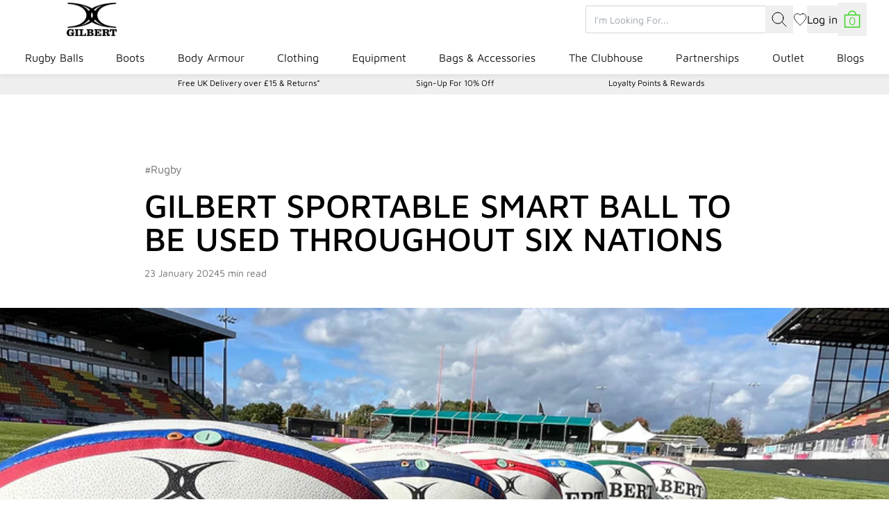

--- FILE ---
content_type: text/javascript
request_url: https://www.gilbertrugby.com/cdn/shop/t/52/assets/articleContentRelocate-qm9aTcC1.js
body_size: 629
content:
const m=[360,440,500,768,960,1066,1280,1400,1600,1800,1920];function h(n){const s=n.includes("?")?"&":"?";return m.map(o=>`${n}${s}width=${o} ${o}w`).join(", ")}function f(n,s){const o=document.createElement("div");o.className=s;const p=n.src.replace(/_\d+x\d+\./g,".");n.src=p,n.srcset=h(n.src),n.sizes="100vw",n.className="",n.parentElement?.insertBefore(o,n),o.appendChild(n)}function E(n,s){switch(n.length){case 1:n[0].sizes="100vw";break;case 2:case 4:n.forEach(c=>{c.sizes="50vw"});break;default:const l=["50vw","50vw","100vw"];for(let c=0;c<n.length;c+=l.length)for(let i=0;i<l.length;i++)n[c+i]&&(n[c+i].sizes=l[i]);break}const o=document.createElement("div");o.className=s,n[0].parentElement?.insertBefore(o,n[0]),n.forEach(l=>{l.srcset=h(l.src),l.className="",o.appendChild(l)})}const C=(n={})=>({singleWrapperClass:"article-content-img-wrapper",groupWrapperClass:"article-content-img-group-wrapper",blockWrapperClass:"article-content-blockquote-wrapper",imgBlockWrapperClass:"article-content-img-blockquote-wrapper",...n,init(){[...this.$root.querySelectorAll("& > div, & > blockquote")].forEach(e=>{if(e.tagName==="BLOCKQUOTE"){const a=document.createElement("div");a.className=this.blockWrapperClass,a.innerHTML=e.innerHTML,e.parentElement?.insertBefore(a,e),e.parentElement?.removeChild(e);return}const t=e.querySelectorAll("blockquote");t.length>0&&(e.classList.add(this.blockWrapperClass),t.forEach(a=>{[...a.childNodes].forEach(d=>{a.parentElement?.insertBefore(d,a)}),a.parentElement?.removeChild(a)}));let r=e;for(;r.firstElementChild?.tagName==="DIV";)r=r.firstElementChild;for([...r.children].forEach(a=>{e.appendChild(a)});r!=e;){let a=r.parentElement;r.parentElement?.removeChild(r),r=a}}),[...this.$root.querySelectorAll("p")].forEach(e=>{if(e.textContent?.trim()==="[product][product]"){let t;if(e.tagName==="P"?t=e:t=e.closest("p"),t){const r=document.createElement("div");r.setAttribute("data-product-card",""),r.setAttribute("data-double",""),r.className="flex flex-col gap-4 md:flex-row",t.parentElement?.replaceChild(r,t);return}}else if(e.textContent?.trim()==="[product]"){let t;if(e.tagName==="P"?t=e:t=e.closest("p"),t){const r=document.createElement("div");r.setAttribute("data-product-card",""),t.parentElement?.replaceChild(r,t);return}}else if(e.textContent?.trim()==="[carousel]"){let t;if(e.tagName==="P"?t=e:t=e.closest("p"),t){const r=document.createElement("div");r.setAttribute("data-collection-carousel",""),t.parentElement?.replaceChild(r,t);return}}else if(e.textContent?.trim()==="[image box]"){let t;if(e.tagName==="P"?t=e:t=e.closest("p"),t){const r=document.createElement("div");r.setAttribute("data-image-box",""),t.parentElement?.replaceChild(r,t);return}}else if(e.textContent?.trim()==="[button]"){let t;if(e.tagName==="P"?t=e:t=e.closest("p"),t){const r=document.createElement("div");r.setAttribute("data-button",""),t.parentElement?.replaceChild(r,t);return}}}),[...this.$root.querySelectorAll("img")].forEach(e=>{if(e.parentElement==this.$root||e.closest("[data-product-handle]")||e.closest(".collection-card"))return;let t=e;for(;t.parentElement&&t.parentElement!=this.$root;)t=t.parentElement;const r=e.parentElement;e.parentElement?.removeChild(e),e.removeAttribute("style"),this.$root.insertBefore(e,t),r?.tagName==="P"&&r.childElementCount==0&&r?.innerHTML.length==0&&r.parentElement?.removeChild(r)}),[...this.$root.querySelectorAll("img")].forEach(e=>{if(e.parentElement!=this.$root)return;const t=e.nextElementSibling?.classList.contains(this.blockWrapperClass),r=e.previousElementSibling?.classList.contains(this.blockWrapperClass);if(t||r){const a=t?e.nextElementSibling:e.previousElementSibling;if(!a)return;const d=document.createElement("div");d.className=this.imgBlockWrapperClass,a.parentElement?.insertBefore(d,a),t&&d.appendChild(e),d.appendChild(a),r&&d.appendChild(e);const u=e.src.replace(/_\d+x\d+\./g,".");e.src=u,e.srcset=h(e.src),e.sizes="100vw",e.className=""}}),[...this.$root.querySelectorAll("img")].forEach(e=>{if(e.parentElement!=this.$root)return;const t=[e];let r=e;if(!r.closest("[data-product-handle]")&&!r.closest(".collection-card")){for(;r.nextElementSibling instanceof HTMLImageElement;)t.push(r.nextElementSibling),r=r.nextElementSibling;if(t.length>1){const a=t.length&1?"count-odd":"count-even";E(t,this.groupWrapperClass+` count-${t.length} ${a}`)}else f(e,this.singleWrapperClass)}}),[...this.$root.querySelectorAll("iframe")].forEach(e=>{e.style.width="100%",e.style.height="auto",e.style.aspectRatio=`${e.width} / ${e.height}`,e.style.border="none",e.style.margin="0",e.style.padding="0",e.style.maxWidth="100%"});const s=this.$root.closest("article"),o=s?.querySelectorAll("template[data-button]");[...this.$root.querySelectorAll("div[data-button]")].forEach((e,t)=>{o?.[t]&&e.appendChild(o?.[t].content)});const p=s?.querySelectorAll("template[data-product-card]");let l=0;[...this.$root.querySelectorAll("[data-product-card]")].forEach(e=>{p?.[l]&&(e.appendChild(p?.[l].content),l++),e.hasAttribute("data-double")&&p?.[l]&&(e.appendChild(p?.[l].content),l++)});const c=s?.querySelectorAll("template[data-collection-carousel]");[...this.$root.querySelectorAll("[data-collection-carousel]")].forEach((e,t)=>{c?.[t]&&e.appendChild(c?.[t].content)});const i=s?.querySelectorAll("template[data-image-box]");[...this.$root.querySelectorAll("[data-image-box]")].forEach((e,t)=>{i?.[t]&&e.appendChild(i?.[t].content)}),this.$dispatch("refresh-wishlist-buttons")}});export{C as default};
